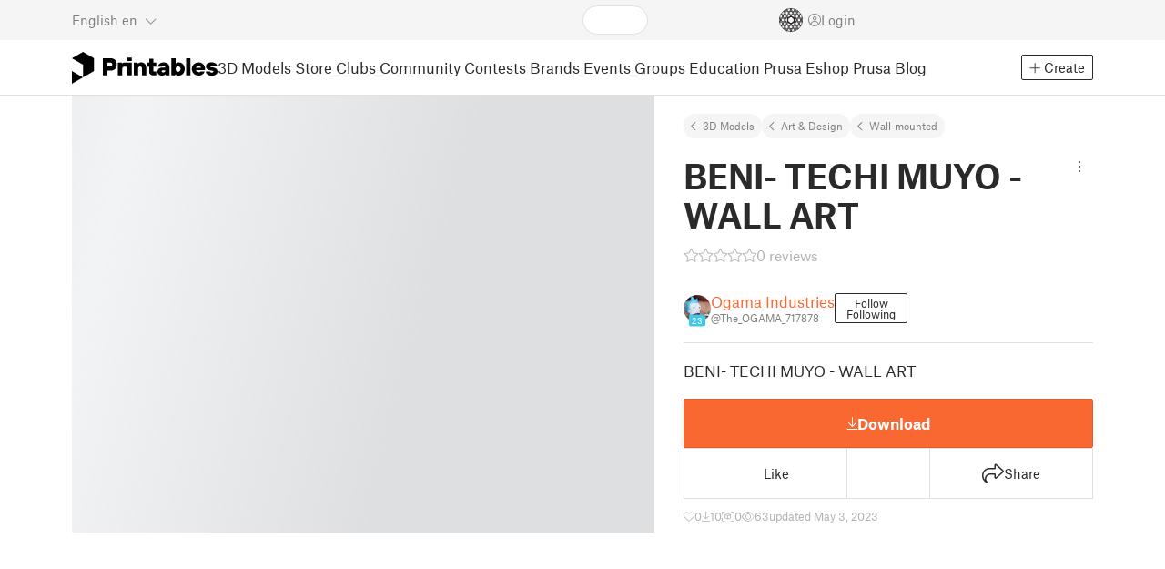

--- FILE ---
content_type: text/css; charset=utf-8
request_url: https://www.printables.com/_app/immutable/assets/UserName.2.D95eN7wy.css
body_size: -101
content:
.loyality.long.svelte-9zw5gf{display:inline-flex;align-items:center;gap:4px;font-size:.6875rem;color:#fff;border-radius:9px;padding:3px 8px 3px 3px}.loyality.long.age-1.svelte-9zw5gf{background:var(--loyality-color-1)!important}.loyality.long.age-2.svelte-9zw5gf{background:var(--loyality-color-2)!important}.loyality.long.age-3.svelte-9zw5gf{background:var(--loyality-color-3)!important}.loyality.long.age-4.svelte-9zw5gf{background:var(--loyality-color-4)!important}.loyality.long.age-5.svelte-9zw5gf{background:var(--loyality-color-5)!important}.loyality.long.svelte-9zw5gf span:where(.svelte-9zw5gf){line-height:1;font-weight:400!important}.loyality.short.svelte-9zw5gf{display:inline;font-size:1rem}.loyality.short.age-1.svelte-9zw5gf{color:var(--loyality-color-1)!important}.loyality.short.age-2.svelte-9zw5gf{color:var(--loyality-color-2)!important}.loyality.short.age-3.svelte-9zw5gf{color:var(--loyality-color-3)!important}.loyality.short.age-4.svelte-9zw5gf{color:var(--loyality-color-4)!important}.loyality.short.age-5.svelte-9zw5gf{color:var(--loyality-color-5)!important}div.svelte-1oi0l0y{text-align:left;padding:8px}h3.svelte-1oi0l0y{color:var(--text-color)}.fa-badge-check.svelte-1oi0l0y{flex-basis:1;flex-grow:0;margin-left:auto;white-space:nowrap;margin-right:.3rem;color:var(--verified-account-checkmark)}span.svelte-1oi0l0y{color:var(--text-light)}.multiline.svelte-v85o6v{overflow-wrap:break-word;word-break:break-word;display:inline-flex;align-items:center;gap:8px}.wrapper.svelte-v85o6v{display:flex;gap:6px;row-gap:4px;align-items:baseline;overflow:hidden}.wrapper.svelte-v85o6v .spacer:where(.svelte-v85o6v),.wrapper.svelte-v85o6v .center-spacer:where(.svelte-v85o6v){flex-grow:1}.username.svelte-v85o6v{flex-shrink:1;overflow:hidden;text-overflow:ellipsis;white-space:nowrap}.fa-badge-check.svelte-v85o6v{flex-basis:1;flex-grow:0;margin-left:auto;white-space:nowrap;font-size:1rem;color:var(--verified-account-checkmark)}.prepend.svelte-v85o6v,.append.svelte-v85o6v{white-space:nowrap}.spacer.svelte-v85o6v{margin-left:-6px}


--- FILE ---
content_type: text/javascript; charset=utf-8
request_url: https://www.printables.com/_app/immutable/chunks/2.PdHZ8EIM.js
body_size: 296
content:
import{T as s}from"./2.wl7i3IsI.js";import"./2.qI1LMhqN.js";(function(){try{var e=typeof window<"u"?window:typeof global<"u"?global:typeof self<"u"?self:{},t=new e.Error().stack;t&&(e._sentryDebugIds=e._sentryDebugIds||{},e._sentryDebugIds[t]="13357ab3-8b58-42d4-b65f-2accd45066bc",e._sentryDebugIdIdentifier="sentry-dbid-13357ab3-8b58-42d4-b65f-2accd45066bc")}catch{}})();const i=new s(`
    query Me($userId: ID) {
  me(userId: $userId) {
    id
    designerStatus
    designerPublishedDate
    storeActive
    storeFee
    maxStoreModels: maxPaidModels
    soldModelsCount: soldPrintsCount
    nsfw
    showAiGenerated
    showCloudSlicer
    showPoliticalContent
    showPrusaSlicer
    isStaff
    isNewUser
    defaultLicense {
      id
      name
    }
    thingiverseProfileUrl
    thingiverseProfileVerificationStatus
    email
    otpEnabled
    followingCount
    advancedImportEnabled
    downloadedModelsCount: downloadedPrintsCount
    downloadedEduProjectsCount
    publishedModelsCount: publishedPrintsCount
    draftArticlesCount
    publishedArticlesCount
    publishedEduProjectsCount
    membershipCount
    clubSubscriber
    purchasedModelIds: purchasedPrintIds
    affiliateVisible
    prusaPrinterOwner
    storeSale
    user {
      ...AvatarUser
      brand: company
      canBeFollowed
      dateCreated
      isTeacher
      clubModelsCount: premiumPrintsCount
      likesCountModels: likesCountPrints
      likesCountEduProjects
      storeModelsCount: paidModelsCount
      followersCount
      collectionsCount
      printers {
        id
        name
      }
    }
    managedUsers {
      ...AvatarUser
    }
    ...Poller
  }
  memberships: subscriptions(limit: 4999, status: ACTIVE) {
    items {
      id
      designer {
        id
      }
    }
  }
}
    fragment AvatarUser on UserType {
  id
  handle
  verified
  dateVerified
  publicUsername
  avatarFilePath
  badgesProfileLevel {
    profileLevel
  }
}
fragment Poller on MeUserType {
  prusameterPoints {
    total
    unread
    totalSpent
    totalEarned
  }
  newNotificationsCount
  unreadConversationsCount
}`);export{i as m};



--- FILE ---
content_type: text/javascript; charset=utf-8
request_url: https://www.printables.com/_app/immutable/chunks/2.D9OKKdSO.js
body_size: -258
content:
import{T as r}from"./2.wl7i3IsI.js";import"./2.qI1LMhqN.js";(function(){try{var e=typeof window<"u"?window:typeof global<"u"?global:typeof self<"u"?self:{},t=new e.Error().stack;t&&(e._sentryDebugIds=e._sentryDebugIds||{},e._sentryDebugIds[t]="834c0bc1-c4b6-4cf9-bc7e-e5ef84d17c3a",e._sentryDebugIdIdentifier="sentry-dbid-834c0bc1-c4b6-4cf9-bc7e-e5ef84d17c3a")}catch{}})();const d=new r(`
    query Categories {
  categories {
    id
    name
    headline
    description
    storeName
    storeHeadline
    storeDescription
    level
    treeId
    children {
      id
      name
      storeName
    }
    path {
      id
      name
      description
      storeName
      storeDescription
    }
  }
}
    `);export{d as c};

